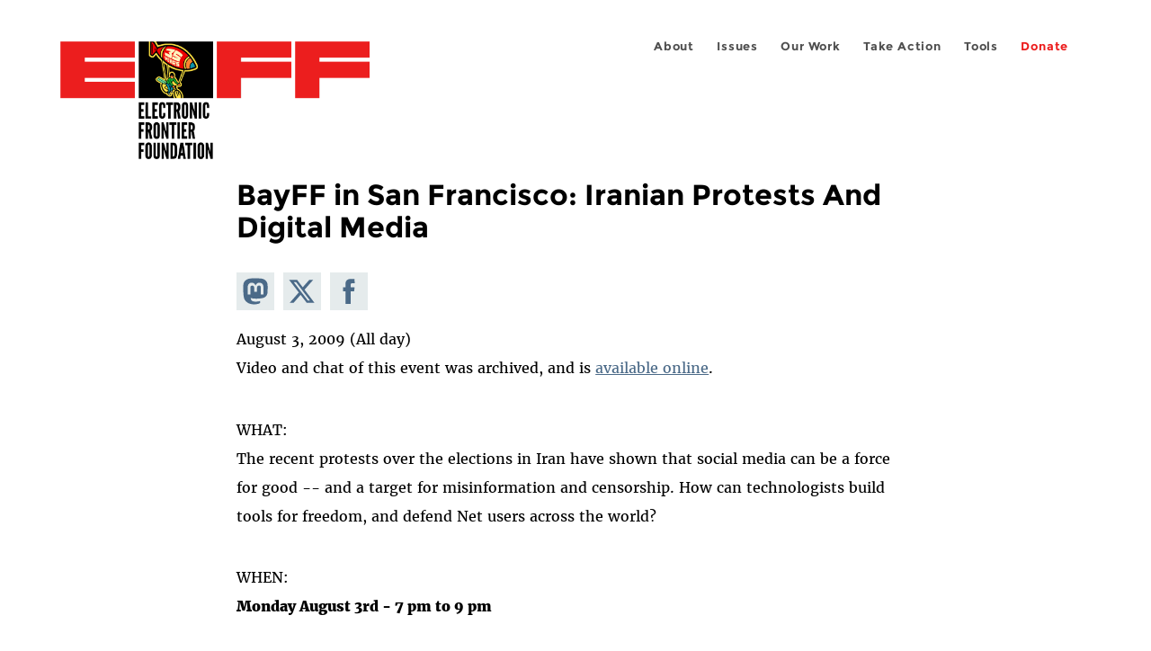

--- FILE ---
content_type: application/javascript
request_url: https://www.eff.org/files/js/js_lMrfy51aI91p2ZAdgpEs4r3pZi-E809QDyWJpbMpnTw.js
body_size: 178
content:
(function ($) {

  'use strict';

  Drupal.behaviors.piwikNoscript = {
    attach: function (context, settings) {
      $('#piwik-noscript', context).once('piwik-noscript', function () {
        $(this).html(Drupal.theme('piwikNoscriptImage', settings.piwikNoscript.image));
      });
    }
  };

  Drupal.theme.prototype.piwikNoscriptImage = function (image) {
    // Define some parameters in the image src attribute.
    return image
      .replace('urlref=', 'urlref=' + encodeURIComponent(document.referrer))
      .replace('action_name=', 'action_name=' + encodeURIComponent(document.title));
  };

}(jQuery));
;
